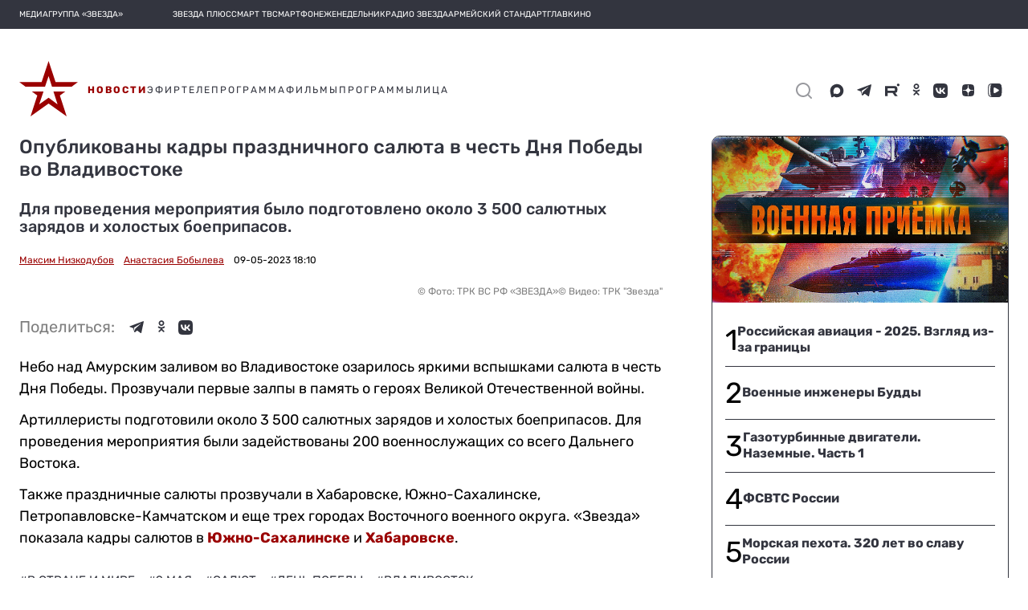

--- FILE ---
content_type: image/svg+xml
request_url: https://tvzvezda.ru/assets-v2/icons/online/films.svg
body_size: 427
content:
<svg width="18" height="20" viewBox="0 0 18 20" fill="none" xmlns="http://www.w3.org/2000/svg">
<g clip-path="url(#clip0_2314_7)">
<path fill-rule="evenodd" clip-rule="evenodd" d="M15.5556 1.11108V2.22223H13.3334V1.11108C13.3334 0.500001 12.8334 0 12.2222 0H5.55562C4.94446 0 4.44446 0.500001 4.44446 1.11108V2.22223H2.22223V1.11108C2.22223 0.500001 1.72223 0 1.11115 0C0.5 0 0 0.500001 0 1.11108V18.8889C0 19.5 0.5 20 1.11115 20C1.72223 20 2.22223 19.5 2.22223 18.8889V17.7778H4.44446V18.8889C4.44446 19.5 4.94446 20 5.55562 20H12.2222C12.8334 20 13.3334 19.5 13.3334 18.8889V17.7778H15.5556V18.8889C15.5556 19.5 16.0556 20 16.6667 20C17.2778 20 17.7778 19.5 17.7778 18.8889V1.11108C17.7778 0.500001 17.2778 0 16.6667 0C16.0556 0 15.5556 0.500001 15.5556 1.11108ZM4.44446 15.5555H2.22223V13.3333H4.44446V15.5555ZM2.22223 11.1111H4.44446V8.88892H2.22223V11.1111ZM4.44446 6.66669H2.22223V4.44446H4.44446V6.66669ZM13.3334 15.5555H15.5556V13.3333H13.3334V15.5555ZM15.5556 11.1111H13.3334V8.88892H15.5556V11.1111ZM13.3334 6.66669H15.5556V4.44446H13.3334V6.66669Z" fill="#9A0000"/>
</g>
<defs>
<clipPath id="clip0_2314_7">
<rect width="17.7778" height="20" fill="white"/>
</clipPath>
</defs>
</svg>
